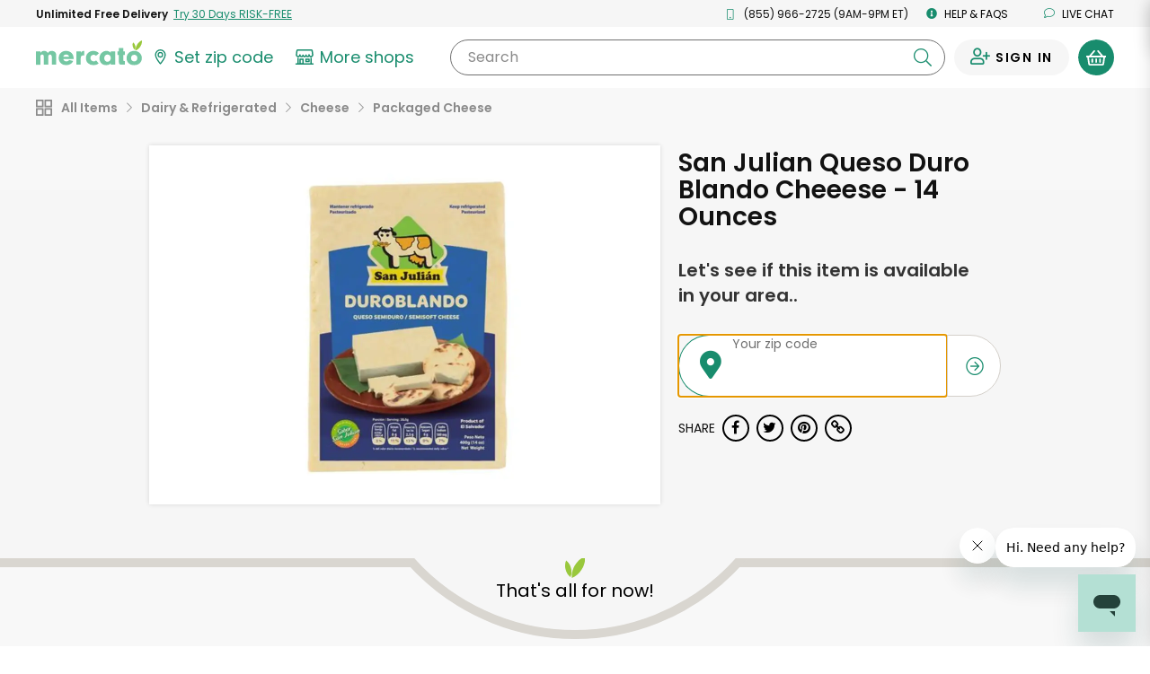

--- FILE ---
content_type: text/javascript; charset=utf-8
request_url: https://app.link/_r?sdk=web2.86.5&branch_key=key_live_liL7hNRh8FTUO0iejnxJbgefDEn2mfaq&callback=branch_callback__0
body_size: 67
content:
/**/ typeof branch_callback__0 === 'function' && branch_callback__0("1545244270522351969");